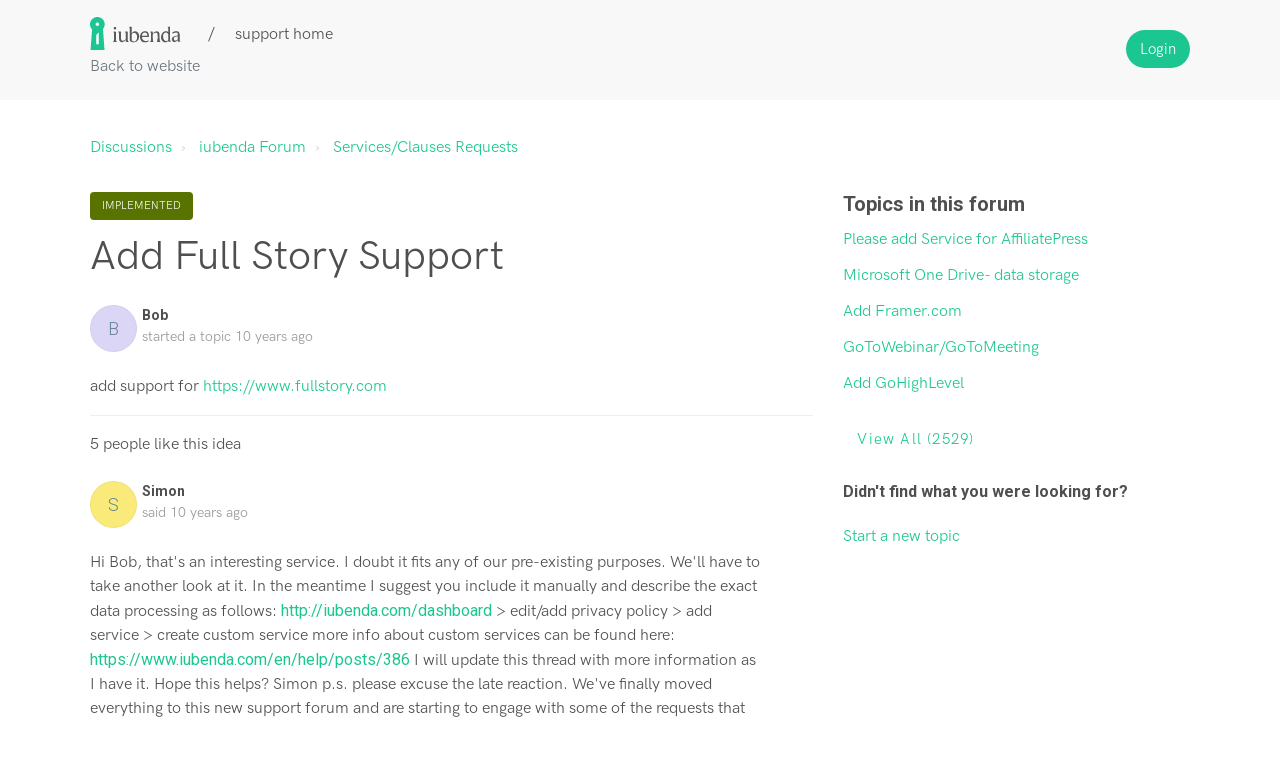

--- FILE ---
content_type: text/html; charset=utf-8
request_url: https://support.iubenda.com/support/discussions/topics/42000003349
body_size: 10967
content:
<!DOCTYPE html>
       
        <!--[if lt IE 7]><html class="no-js ie6 dew-dsm-theme " lang="en" dir="ltr" data-date-format="non_us"><![endif]-->       
        <!--[if IE 7]><html class="no-js ie7 dew-dsm-theme " lang="en" dir="ltr" data-date-format="non_us"><![endif]-->       
        <!--[if IE 8]><html class="no-js ie8 dew-dsm-theme " lang="en" dir="ltr" data-date-format="non_us"><![endif]-->       
        <!--[if IE 9]><html class="no-js ie9 dew-dsm-theme " lang="en" dir="ltr" data-date-format="non_us"><![endif]-->       
        <!--[if IE 10]><html class="no-js ie10 dew-dsm-theme " lang="en" dir="ltr" data-date-format="non_us"><![endif]-->       
        <!--[if (gt IE 10)|!(IE)]><!--><html class="no-js  dew-dsm-theme " lang="en" dir="ltr" data-date-format="non_us"><!--<![endif]-->
	<head>
		
		

<!-- Title for the page -->
<title> Add Full Story Support : iubenda </title>

<!-- Meta information -->

      <meta charset="utf-8" />
      <meta http-equiv="X-UA-Compatible" content="IE=edge,chrome=1" />
      <meta name="description" content= "add support for https://www.fullstory.com" />
      <meta name="author" content= "" />
       <meta property="og:title" content="Add Full Story Support" />  <meta property="og:url" content="https://support.iubenda.com/support/discussions/topics/42000003349" />  <meta property="og:image" content="/assets/misc/logo.png?702017" />  <meta property="og:site_name" content="iubenda" />  <meta property="og:type" content="article" />  <meta name="twitter:title" content="Add Full Story Support" />  <meta name="twitter:url" content="https://support.iubenda.com/support/discussions/topics/42000003349" />  <meta name="twitter:image" content="/assets/misc/logo.png?702017" />  <meta name="twitter:card" content="summary" />  <link rel="canonical" href="https://support.iubenda.com/support/discussions/topics/42000003349" /> 

<!-- Responsive setting -->
<link rel="apple-touch-icon" href="https://s3.amazonaws.com/cdn.freshdesk.com/data/helpdesk/attachments/production/42019141823/fav_icon/fWi6ySWulKYemnWPoGUt3-vgx8CWDbD3Fg.png" />
        <link rel="apple-touch-icon" sizes="72x72" href="https://s3.amazonaws.com/cdn.freshdesk.com/data/helpdesk/attachments/production/42019141823/fav_icon/fWi6ySWulKYemnWPoGUt3-vgx8CWDbD3Fg.png" />
        <link rel="apple-touch-icon" sizes="114x114" href="https://s3.amazonaws.com/cdn.freshdesk.com/data/helpdesk/attachments/production/42019141823/fav_icon/fWi6ySWulKYemnWPoGUt3-vgx8CWDbD3Fg.png" />
        <link rel="apple-touch-icon" sizes="144x144" href="https://s3.amazonaws.com/cdn.freshdesk.com/data/helpdesk/attachments/production/42019141823/fav_icon/fWi6ySWulKYemnWPoGUt3-vgx8CWDbD3Fg.png" />
        <meta name="viewport" content="width=device-width, initial-scale=1.0, maximum-scale=5.0, user-scalable=yes" /> 

<meta name="viewport" content="width=device-width, initial-scale=1.0" />
<link rel="stylesheet" href="https://fonts.googleapis.com/css?family=Roboto:400,300italic,300,400italic,500,500italic,700,700italic"  type="text/css" />
<link rel="stylesheet" href="//maxcdn.bootstrapcdn.com/font-awesome/4.7.0/css/font-awesome.min.css" />
<link rel="stylesheet" href="//cdn.jsdelivr.net/jquery.magnific-popup/1.0.0/magnific-popup.css" />



		
		<!-- Adding meta tag for CSRF token -->
		<meta name="csrf-param" content="authenticity_token" />
<meta name="csrf-token" content="W/G8G6XvHAb5LfZL2f+Iu2bVb9igEsVsF6Ny7nYuiKCTJH4bm1eqoCu/Cec/eev07FGzEE0qhq+oKUhnADExCA==" />
		<!-- End meta tag for CSRF token -->
		
		<!-- Fav icon for portal -->
		<link rel='shortcut icon' href='https://s3.amazonaws.com/cdn.freshdesk.com/data/helpdesk/attachments/production/42019141823/fav_icon/fWi6ySWulKYemnWPoGUt3-vgx8CWDbD3Fg.png' />

		<!-- Base stylesheet -->
 
		<link rel="stylesheet" media="print" href="https://assets9.freshdesk.com/assets/cdn/portal_print-6e04b27f27ab27faab81f917d275d593fa892ce13150854024baaf983b3f4326.css" />
	  		<link rel="stylesheet" media="screen" href="https://assets1.freshdesk.com/assets/cdn/falcon_portal_utils-a58414d6bc8bc6ca4d78f5b3f76522e4970de435e68a5a2fedcda0db58f21600.css" />	

		
		<!-- Theme stylesheet -->

		<link href="/support/theme.css?v=4&amp;d=1655818342" media="screen" rel="stylesheet" type="text/css">

		<!-- Google font url if present -->
		<link href='https://fonts.googleapis.com/css?family=Source+Sans+Pro:regular,italic,600,700,700italic|Poppins:regular,600,700' rel='stylesheet' type='text/css' nonce='IX3hvHLmcc+q/Tc35LthDA=='>

		<!-- Including default portal based script framework at the top -->
		<script src="https://assets1.freshdesk.com/assets/cdn/portal_head_v2-d07ff5985065d4b2f2826fdbbaef7df41eb75e17b915635bf0413a6bc12fd7b7.js"></script>
		<!-- Including syntexhighlighter for portal -->
		<script src="https://assets6.freshdesk.com/assets/cdn/prism-841b9ba9ca7f9e1bc3cdfdd4583524f65913717a3ab77714a45dd2921531a402.js"></script>

		

		<!-- Access portal settings information via javascript -->
		 <script type="text/javascript">     var portal = {"language":"en","name":"iubenda","contact_info":"","current_page_name":"topic_view","current_tab":"forums","vault_service":{"url":"https://vault-service.freshworks.com/data","max_try":2,"product_name":"fd"},"current_account_id":888778,"preferences":{"bg_color":"#f3f5f7","header_color":"#ffffff","help_center_color":"#f3f5f7","footer_color":"#183247","tab_color":"#ffffff","tab_hover_color":"#02b875","btn_background":"#f3f5f7","btn_primary_background":"#02b875","baseFont":"Source Sans Pro","textColor":"#183247","headingsFont":"Poppins","headingsColor":"#183247","linkColor":"#183247","linkColorHover":"#2753d7","inputFocusRingColor":"#02b875","nonResponsive":"false","personalized_articles":true},"image_placeholders":{"spacer":"https://assets2.freshdesk.com/assets/misc/spacer.gif","profile_thumb":"https://assets5.freshdesk.com/assets/misc/profile_blank_thumb-4a7b26415585aebbd79863bd5497100b1ea52bab8df8db7a1aecae4da879fd96.jpg","profile_medium":"https://assets2.freshdesk.com/assets/misc/profile_blank_medium-1dfbfbae68bb67de0258044a99f62e94144f1cc34efeea73e3fb85fe51bc1a2c.jpg"},"falcon_portal_theme":true};     var attachment_size = 20;     var blocked_extensions = "";     var allowed_extensions = "";     var store = { 
        ticket: {},
        portalLaunchParty: {} };    store.portalLaunchParty.ticketFragmentsEnabled = false;    store.pod = "us-east-1";    store.region = "US"; </script> 


			
	</head>
	<body>
            	
		
		
		<!-- Notification Messages -->
 <div class="alert alert-with-close notice hide" id="noticeajax"></div> 
<div class="layout layout--anonymous">
  <div class="layout__header">
    

<header class="topbar container" data-topbar>
  <div class="topbar__inner container-inner">
    <div class="topbar__col">
      <div>
        <div class="logo-wrapper">
          <div class="logo">
            <a href="https://www.iubenda.com">
              <img src="https://s3-us-west-2.amazonaws.com/breezythemes/iubenda/logo-new.svg" alt="Logo">
            </a>
          </div>
        </div>
        <p class="help-center-name">support home</p>
      </div>
      <a class="topbar__link back-to" href="https://www.iubenda.com/">Back to website</a>

      <button type="button" role="button" aria-label="Toggle Navigation" class="lines-button" data-toggle-menu>
        <span class="lines"></span>
      </button>
    </div>
    <div class="topbar__col topbar__menu">
      <div class="topbar__collapse" data-menu>
        <div
          class="topbar__controls topbar__controls--anonymous">
          
            <!-- <a class="btn btn-topbar" href="/support/tickets/new">Submit a ticket</a>
            <a class="btn btn-topbar" href="/support/tickets">My Tickets</a> -->
          
           <div class="welcome">Welcome <b></b> </div>  <b><a href="/support/login"><b>Login</b></a></b> &nbsp;<b><a href="/support/signup"><b>Sign up</b></a></b>
        </div>
      </div>
    </div>
  </div>
</header>


  </div>

<!-- 
<div class="container">
  <div class="container-inner">
    <div class="custom-search"> 
      <form class="hc-search-form print--remove" autocomplete="off" action="/support/search/topics" id="hc-search-form" data-csrf-ignore="true">
	<div class="hc-search-input">
	<label for="support-search-input" class="hide">Enter your search term here...</label>
		<input placeholder="Enter your search term here..." type="text"
			name="term" class="special" value=""
            rel="page-search" data-max-matches="10" id="support-search-input">
	</div>
	<div class="hc-search-button">
		<button class="btn btn-primary" aria-label="Search" type="submit" autocomplete="off">
			<i class="mobile-icon-search hide-tablet"></i>
			<span class="hide-in-mobile">
				Search
			</span>
		</button>
	</div>
</form>
    </div>
  </div>
</div>
 -->

  <div class="layout__content">
    <!-- Search and page links for the page -->
    
      
    

    <div class="container">
      <div class="container-inner clearfix">
        
        



<div class="topic-page">
  <ol class="breadcrumbs">
    <li title="Discussions">
      <a href="/support/discussions">Discussions</a>
    </li>
    <li>
      <a href="/support/discussions/42000029143">iubenda Forum</a>
    </li>
    <li>
      <a href="/support/discussions/forums/42000115769">Services/Clauses Requests</a>
    </li>
  </ol>

  <div class="row clearfix">
    <div class="column column--sm-8">
      <article class="topic">
        <div class="topic__body">
          <div class="topic-labels"><span class="label label-implemented">
				Implemented</span></div> 

          <h1 class="topic__title">Add Full Story Support</h1>

          <div class="entry-info topic__meta">
            <div class="entry-info__avatar">
              <div class="avatar">
                  <div class="user-pic-thumb image-lazy-load user-pointer-bottom"> <div class="thumb avatar-text circle text-center bg-5"> B  </div> </div> 
              </div>
            </div>
            <div class="entry-info__content">
              <b class="author">
                Bob
              </b>
              <div class="meta">started a topic  <span class='timeago' title='Tue, 18 Aug, 2015 at 10:58 AM' data-timeago='2015-08-18 10:58:00 +0200' data-livestamp='2015-08-18 10:58:00 +0200'>
			over 10 years ago
		   </span> </div>
            </div>
          </div>

          <div class="topic__text markdown">
            add support for <a href="https://www.fullstory.com" rel="noreferrer">https://www.fullstory.com</a>
          </div>

          <div class="topic__attachments">
            
          </div>

          
          
            <div id="vote-toolbar">
    <hr />
    <span id="topic-voted-information">
       <span class="vote-bar"> 5 people  like this idea</span>
    </span>
  </div>


        </div>
      </article>

      <section class="comments" id="comments" itemscope itemtype="http://schema.org/UserComments">
        
        <ul class="comments__list">
          
          
          
          
          <li class="comment" id="post-42000006133">
            <div class="comment__inner">
              <div class="comment__content">
                <div class="entry-info comment__header">
                  <div class="entry-info__avatar">
                    <div class="avatar">
                        <div class="user-pic-thumb image-lazy-load user-pointer-bottom"> <div class="thumb avatar-text circle text-center bg-8"> S  </div> </div> 
                    </div>
                  </div>
                  <div class="entry-info__content">
                    <b class="author">
                      Simon
                    </b>
                    <div class="meta">
                      said  <span class='timeago' title='Tue, 20 Oct, 2015 at  2:28 PM' data-timeago='2015-10-20 14:28:00 +0200' data-livestamp='2015-10-20 14:28:00 +0200'>
			over 10 years ago
		   </span> 
                    </div>
                  </div>
                </div>
                <div class="comment__body markdown">
                  Hi Bob, that's an interesting service. I doubt it fits any of our pre-existing purposes. We'll have to take another look at it. 
 
 In the meantime I suggest you include it manually and describe the exact data processing as follows: 
 
 <a href="http://iubenda.com/dashboard" rel="noreferrer">http://iubenda.com/dashboard</a> &gt; edit/add privacy policy &gt; add service &gt; create custom service 
 
 more info about custom services can be found here: <a href="https://www.iubenda.com/en/help/posts/386" rel="noreferrer">https://www.iubenda.com/en/help/posts/386</a>
 
 I will update this thread with more information as I have it. Hope this helps?
 
 Simon
 
 p.s. please excuse the late reaction. We've finally moved everything to this new support forum and are starting to engage with some of the requests that have slipped through in the meantime.
                </div>
                
                <div class='btn-group' id='post-42000006133-vote-toolbar'></div>
              </div>
            </div>
          </li>
          
          
          
          <li class="comment" id="post-42000005976">
            <div class="comment__inner">
              <div class="comment__content">
                <div class="entry-info comment__header">
                  <div class="entry-info__avatar">
                    <div class="avatar">
                        <div class="user-pic-thumb image-lazy-load user-pointer-bottom"> <div class="thumb avatar-text circle text-center bg-7"> E  </div> </div> 
                    </div>
                  </div>
                  <div class="entry-info__content">
                    <b class="author">
                      Evan Lodge
                    </b>
                    <div class="meta">
                      said  <span class='timeago' title='Fri, 27 Nov, 2015 at  6:31 PM' data-timeago='2015-11-27 18:31:00 +0100' data-livestamp='2015-11-27 18:31:00 +0100'>
			about 10 years ago
		   </span> 
                    </div>
                  </div>
                </div>
                <div class="comment__body markdown">
                  I need this as well
                </div>
                
                <div class='btn-group' id='post-42000005976-vote-toolbar'><hr> <span class="vote-bar"> 2 people  like this</span></div>
              </div>
            </div>
          </li>
          
          
          
          <li class="comment" id="post-42000005244">
            <div class="comment__inner">
              <div class="comment__content">
                <div class="entry-info comment__header">
                  <div class="entry-info__avatar">
                    <div class="avatar">
                        <div class="user-pic-thumb image-lazy-load user-pointer-bottom"> <div class="thumb avatar-text circle text-center bg-8"> D  </div> </div> 
                    </div>
                  </div>
                  <div class="entry-info__content">
                    <b class="author">
                      David
                    </b>
                    <div class="meta">
                      said  <span class='timeago' title='Sat, 13 Jan, 2018 at  8:06 PM' data-timeago='2018-01-13 20:06:00 +0100' data-livestamp='2018-01-13 20:06:00 +0100'>
			about 8 years ago
		   </span> 
                    </div>
                  </div>
                </div>
                <div class="comment__body markdown">
                  I need this as well. I'm suprised you guys don't have this since you have HotJar.
                </div>
                
                <div class='btn-group' id='post-42000005244-vote-toolbar'><hr> <span class="vote-bar"> 2 people  like this</span></div>
              </div>
            </div>
          </li>
          
          
          
          <li class="comment" id="post-42000007578">
            <div class="comment__inner">
              <div class="comment__content">
                <div class="entry-info comment__header">
                  <div class="entry-info__avatar">
                    <div class="avatar">
                        <div class="user-pic-thumb image-lazy-load user-pointer-bottom"> <div class="thumb avatar-text circle text-center bg-4"> J  </div> </div> 
                    </div>
                  </div>
                  <div class="entry-info__content">
                    <b class="author">
                      Jeff M.
                    </b>
                    <div class="meta">
                      said  <span class='timeago' title='Tue, 20 Mar, 2018 at  6:40 AM' data-timeago='2018-03-20 06:40:00 +0100' data-livestamp='2018-03-20 06:40:00 +0100'>
			almost 8 years ago
		   </span> 
                    </div>
                  </div>
                </div>
                <div class="comment__body markdown">
                  I’d like this please.
                </div>
                
                <div class='btn-group' id='post-42000007578-vote-toolbar'><hr> <span class="vote-bar"> 2 people  like this</span></div>
              </div>
            </div>
          </li>
          
          
          
          <li class="comment" id="post-42000007305">
            <div class="comment__inner">
              <div class="comment__content">
                <div class="entry-info comment__header">
                  <div class="entry-info__avatar">
                    <div class="avatar">
                        <div class="user-pic-thumb image-lazy-load user-pointer-bottom"> <div class="thumb avatar-text circle text-center bg-2"> I  </div> </div> 
                    </div>
                  </div>
                  <div class="entry-info__content">
                    <b class="author">
                      Ingvar Helgerson
                    </b>
                    <div class="meta">
                      said  <span class='timeago' title='Fri, 25 May, 2018 at  1:28 AM' data-timeago='2018-05-25 01:28:00 +0200' data-livestamp='2018-05-25 01:28:00 +0200'>
			over 7 years ago
		   </span> 
                    </div>
                  </div>
                </div>
                <div class="comment__body markdown">
                  Please add support as Fullstory is the most popular session recording solution
 In fact you should probably support all services supported by Segment.com as most pipular
                </div>
                
                <div class='btn-group' id='post-42000007305-vote-toolbar'><hr> <span class="vote-bar"> 2 people  like this</span></div>
              </div>
            </div>
          </li>
          
          
          
          <li class="comment" id="post-42000007124">
            <div class="comment__inner">
              <div class="comment__content">
                <div class="entry-info comment__header">
                  <div class="entry-info__avatar">
                    <div class="avatar">
                        <div class="user-pic-thumb image-lazy-load user-pointer-bottom"> <div class="thumb avatar-text circle text-center bg-8"> M  </div> </div> 
                    </div>
                  </div>
                  <div class="entry-info__content">
                    <b class="author">
                      Martin Møller
                    </b>
                    <div class="meta">
                      said  <span class='timeago' title='Mon, 6 Aug, 2018 at  1:43 PM' data-timeago='2018-08-06 13:43:00 +0200' data-livestamp='2018-08-06 13:43:00 +0200'>
			over 7 years ago
		   </span> 
                    </div>
                  </div>
                </div>
                <div class="comment__body markdown">
                  Please add this
                </div>
                
                <div class='btn-group' id='post-42000007124-vote-toolbar'><hr> <span class="vote-bar"> 2 people  like this</span></div>
              </div>
            </div>
          </li>
          
          
          
          <li class="comment" id="post-42000009313">
            <div class="comment__inner">
              <div class="comment__content">
                <div class="entry-info comment__header">
                  <div class="entry-info__avatar">
                    <div class="avatar">
                        <div class="user-pic-thumb image-lazy-load user-pointer-bottom"> <div class="thumb avatar-text circle text-center bg-7"> J  </div> </div> 
                    </div>
                  </div>
                  <div class="entry-info__content">
                    <b class="author">
                      Jake Copeland
                    </b>
                    <div class="meta">
                      said  <span class='timeago' title='Tue, 30 Apr, 2019 at  7:45 PM' data-timeago='2019-04-30 19:45:06 +0200' data-livestamp='2019-04-30 19:45:06 +0200'>
			over 6 years ago
		   </span> 
                    </div>
                  </div>
                </div>
                <div class="comment__body markdown">
                  <div dir="ltr"><p>Please add FullStory support</p>
</div>
                </div>
                
                <div class='btn-group' id='post-42000009313-vote-toolbar'><hr> <span class="vote-bar"> 2 people  like this</span></div>
              </div>
            </div>
          </li>
          
          
          
          <li class="comment" id="post-42000009406">
            <div class="comment__inner">
              <div class="comment__content">
                <div class="entry-info comment__header">
                  <div class="entry-info__avatar">
                    <div class="avatar">
                        <div class="user-pic-thumb image-lazy-load user-pointer-bottom">  <img src="/images/misc/profile_blank_thumb.jpg" onerror="imgerror(this)" class="thumb" rel="lazyloadimage"  data-src="/users/42002201263/profile_image" />  </div> 
                    </div>
                  </div>
                  <div class="entry-info__content">
                    <b class="author">
                      Amaka I.
                    </b>
                    <div class="meta">
                      said  <span class='timeago' title='Mon, 13 May, 2019 at  8:09 PM' data-timeago='2019-05-13 20:09:04 +0200' data-livestamp='2019-05-13 20:09:04 +0200'>
			over 6 years ago
		   </span> 
                    </div>
                  </div>
                </div>
                <div class="comment__body markdown">
                  <p>Hi Bob,</p><p><br></p><p>Thanks for your suggestion, our team is considering adding the requested service to our generator as it has received a lot of interest.</p><p><br></p><p>Do you have any further information on how you are using these tools?</p><p><br></p><p>If you are able to write an accurate description of this service, then I would suggest you add it as a custom addition to the privacy policy using a custom service:</p><p><br></p><p>1. Visit your dashboard: <a href="http://iubenda.com/en/dashboard" rel="noreferrer">http://iubenda.com/en/dashboard</a></p><p>2. Click on your privacy policy (or add a new policy)</p><p>3. Click on Add service</p><p>4. Click on Create custom service</p><p><br></p><p>More information about custom services can be found here: <a href="https://www.iubenda.com/en/help/posts/386" rel="noreferrer">https://www.iubenda.com/en/help/posts/386</a></p><p><br></p><p>I will update this thread with more information as I have it. Hope this helps!</p><p><br></p><p>Best regards,</p><p>Amaka</p><p>iubenda</p><p><br></p>
                </div>
                
                <div class='btn-group' id='post-42000009406-vote-toolbar'><hr> <span class="vote-bar"> 1 person  likes this</span></div>
              </div>
            </div>
          </li>
          
          
          
          <li class="comment" id="post-42000010154">
            <div class="comment__inner">
              <div class="comment__content">
                <div class="entry-info comment__header">
                  <div class="entry-info__avatar">
                    <div class="avatar">
                        <div class="user-pic-thumb image-lazy-load user-pointer-bottom"> <div class="thumb avatar-text circle text-center bg-7"> D  </div> </div> 
                    </div>
                  </div>
                  <div class="entry-info__content">
                    <b class="author">
                      Damien Nogues
                    </b>
                    <div class="meta">
                      said  <span class='timeago' title='Thu, 16 Jan, 2020 at  4:38 PM' data-timeago='2020-01-16 16:38:40 +0100' data-livestamp='2020-01-16 16:38:40 +0100'>
			about 6 years ago
		   </span> 
                    </div>
                  </div>
                </div>
                <div class="comment__body markdown">
                  <div dir="ltr"><p>Hello,<br><br>Any update concerning this service ?<br><br>Best regards,</p><p><br></p><p>--</p><p><br></p><p>Damien</p>
</div>
                </div>
                
                <div class='btn-group' id='post-42000010154-vote-toolbar'></div>
              </div>
            </div>
          </li>
          
          
          
          <li class="comment" id="post-42000010229">
            <div class="comment__inner">
              <div class="comment__content">
                <div class="entry-info comment__header">
                  <div class="entry-info__avatar">
                    <div class="avatar">
                        <div class="user-pic-thumb image-lazy-load user-pointer-bottom"> <div class="thumb avatar-text circle text-center bg-2"> M  </div> </div> 
                    </div>
                  </div>
                  <div class="entry-info__content">
                    <b class="author">
                      Massimiliano D&#39;Elia
                    </b>
                    <div class="meta">
                      said  <span class='timeago' title='Sun, 16 Feb, 2020 at  3:12 PM' data-timeago='2020-02-16 15:12:03 +0100' data-livestamp='2020-02-16 15:12:03 +0100'>
			almost 6 years ago
		   </span> 
                    </div>
                  </div>
                </div>
                <div class="comment__body markdown">
                  <div dir="ltr"><p>Hi, any update please? It's pretty annoying to do not have Fullstory in 2020...</p>
</div>
                </div>
                
                <div class='btn-group' id='post-42000010229-vote-toolbar'></div>
              </div>
            </div>
          </li>
          
          
          
          <li class="comment" id="post-42000010667">
            <div class="comment__inner">
              <div class="comment__content">
                <div class="entry-info comment__header">
                  <div class="entry-info__avatar">
                    <div class="avatar">
                        <div class="user-pic-thumb image-lazy-load user-pointer-bottom"> <div class="thumb avatar-text circle text-center bg-8"> V  </div> </div> 
                    </div>
                  </div>
                  <div class="entry-info__content">
                    <b class="author">
                      Vincenzo Quarta
                    </b>
                    <div class="meta">
                      said  <span class='timeago' title='Sun, 19 Apr, 2020 at 11:29 AM' data-timeago='2020-04-19 11:29:25 +0200' data-livestamp='2020-04-19 11:29:25 +0200'>
			almost 6 years ago
		   </span> 
                    </div>
                  </div>
                </div>
                <div class="comment__body markdown">
                  <div dir="ltr"><p><span style="font-size: 16px;">Hi, </span></p><p><span style="font-size: 16px;">any update, please?</span><br></p><p><span style="font-size: 16px;">Thanks.</span></p><p><span style="font-size: 16px;">Vinz</span></p>
</div>
                </div>
                
                <div class='btn-group' id='post-42000010667-vote-toolbar'></div>
              </div>
            </div>
          </li>
          
          
          
          <li class="comment" id="post-42000010690">
            <div class="comment__inner">
              <div class="comment__content">
                <div class="entry-info comment__header">
                  <div class="entry-info__avatar">
                    <div class="avatar">
                        <div class="user-pic-thumb image-lazy-load user-pointer-bottom"> <div class="thumb avatar-text circle text-center bg-8"> P  </div> </div> 
                    </div>
                  </div>
                  <div class="entry-info__content">
                    <b class="author">
                      Peter Daly-Dickson
                    </b>
                    <div class="meta">
                      said  <span class='timeago' title='Tue, 21 Apr, 2020 at  2:09 PM' data-timeago='2020-04-21 14:09:25 +0200' data-livestamp='2020-04-21 14:09:25 +0200'>
			almost 6 years ago
		   </span> 
                    </div>
                  </div>
                </div>
                <div class="comment__body markdown">
                  <div dir="ltr"><p>After 4 years, how is FullStory not included?!</p>
</div>
                </div>
                
                <div class='btn-group' id='post-42000010690-vote-toolbar'></div>
              </div>
            </div>
          </li>
          
          
          
          <li class="comment" id="post-42000010692">
            <div class="comment__inner">
              <div class="comment__content">
                <div class="entry-info comment__header">
                  <div class="entry-info__avatar">
                    <div class="avatar">
                        <div class="user-pic-thumb image-lazy-load user-pointer-bottom">  <img src="/images/misc/profile_blank_thumb.jpg" onerror="imgerror(this)" class="thumb" rel="lazyloadimage"  data-src="/users/42002201282/profile_image" />  </div> 
                    </div>
                  </div>
                  <div class="entry-info__content">
                    <b class="author">
                      Jacopo Pesce
                    </b>
                    <div class="meta">
                      said  <span class='timeago' title='Tue, 21 Apr, 2020 at  3:58 PM' data-timeago='2020-04-21 15:58:08 +0200' data-livestamp='2020-04-21 15:58:08 +0200'>
			almost 6 years ago
		   </span> 
                    </div>
                  </div>
                </div>
                <div class="comment__body markdown">
                  <p>Hello everyone and thank you very much for your patience. </p><p><br></p><p>I am glad to inform you that we are about to finalise the integration of the service Fullstory within our Generator. </p><p><br></p><p>I'll post a confirmation in this thread as soon as the procedure is completed.</p><p><br></p><p>Kind Regards </p><p>Jacopo </p><p>iubenda</p>
                </div>
                
                <div class='btn-group' id='post-42000010692-vote-toolbar'><hr> <span class="vote-bar"> 1 person  likes this</span></div>
              </div>
            </div>
          </li>
          
          
          
          <li class="comment" id="post-42000010744">
            <div class="comment__inner">
              <div class="comment__content">
                <div class="entry-info comment__header">
                  <div class="entry-info__avatar">
                    <div class="avatar">
                        <div class="user-pic-thumb image-lazy-load user-pointer-bottom"> <div class="thumb avatar-text circle text-center bg-3"> K  </div> </div> 
                    </div>
                  </div>
                  <div class="entry-info__content">
                    <b class="author">
                      Kyle Holmberg
                    </b>
                    <div class="meta">
                      said  <span class='timeago' title='Mon, 27 Apr, 2020 at  1:22 AM' data-timeago='2020-04-27 01:22:49 +0200' data-livestamp='2020-04-27 01:22:49 +0200'>
			over 5 years ago
		   </span> 
                    </div>
                  </div>
                </div>
                <div class="comment__body markdown">
                  <div dir="ltr"><p>Hey Jacopo. Glad to see Full Story added.</p><p><br>Could we also get LogRocket added since they're nearly identical services? <a href="https://support.iubenda.com/support/discussions/topics/42000004008" style="font-size: 16px;" rel="noreferrer">https://support.iubenda.com/support/discussions/topics/42000004008</a></p>
</div>
                </div>
                
                <div class='btn-group' id='post-42000010744-vote-toolbar'></div>
              </div>
            </div>
          </li>
          
          
        </ul>
        <div class="pagination"><ul> <li class="prev disabled"><a>&laquo; Previous</a></li> <li class="active"><a>1</a></li> <li><a href="/support/discussions/topics/42000003349/page/2">2</a></li> <li class="next"><a href="/support/discussions/topics/42000003349/page/2">Next &raquo;</a></li> </ul></div>
        
        
        <section class="lead"><a href="/support/discussions/topics/42000003349/reply">Login</a> or <a href="/support/signup">Signup</a> to post a comment</section>
        
      </section>
    </div>
    <div class="column column--sm-4">
      
      <div class="related-topics">
        <h5 class="related-topics__title">Topics in this forum</h5>
        <ul class="related-topics__list">
          
          <li class="related-topics__item">
            <a href="related-topics__link">Please add Service for AffiliatePress </a>
          </li>
          
          <li class="related-topics__item">
            <a href="related-topics__link">Microsoft One Drive- data storage </a>
          </li>
          
          <li class="related-topics__item">
            <a href="related-topics__link">Add Framer.com</a>
          </li>
          
          <li class="related-topics__item">
            <a href="related-topics__link">GoToWebinar/GoToMeeting</a>
          </li>
          
          <li class="related-topics__item">
            <a href="related-topics__link">Add GoHighLevel</a>
          </li>
          
        </ul>
        
        <a href="/support/discussions/topics/42000003349" class="btn btn-default">
          View all (2529)
        </a>
        
      </div>
      
      
      <div class="topic-callout">
        <h3 class="topic-callout__title">Didn't find what you were looking for?</h3>
        <p class="topic-buttons"><a href="/support/discussions/topics/new?forum_id=42000115769" title="Start a new topic">Start a new topic</a></p>
      </div>
      
    </div>
  </div>
</div>

      </div>
    </div>
  </div>

  <div class="layout__footer">
    <footer class="footer-container container">
  <div class="container-inner">
    
  </div>
</footer>
<a href="#" class="scroll-to-top fa fa-angle-up" data-scroll-to-top></a>
  </div>
</div>
<script src="//cdn.jsdelivr.net/jquery.magnific-popup/1.0.0/jquery.magnific-popup.min.js"></script>
<script type="text/javascript">
  (function($) {
    var BT_SETTINGS = {
      css: {
        activeClass: 'is-active',
        hiddenClass: 'is-hidden'
      }
    };

    // Social share popups
    $('.share a').click(function (e) {
      e.preventDefault();
      window.open(this.href, "", "height = 500, width = 500");
    });

    $('[data-toggle-menu]').click(function(){
      $(this).toggleClass(BT_SETTINGS.css.activeClass);
      $('[data-menu]').toggle();
    });

    $('.image-with-lightbox').magnificPopup({
      type: 'image',
      closeOnContentClick: true,
      closeBtnInside: false,
      fixedContentPos: true,
      mainClass: 'mfp-with-zoom', // class to remove default margin from left and right side
      image: {
        verticalFit: true
      },
      zoom: {
        enabled: true,
        duration: 300 // don't foget to change the duration also in CSS
      }
    });

    $('.image-with-video-icon').magnificPopup({
      disableOn: 700,
      type: 'iframe',
      mainClass: 'mfp-fade',
      removalDelay: 160,
      preloader: false,
      fixedContentPos: false
    });

    $('.accordion__item-title').on('click', function() {
      var $title = $(this);
      $title.toggleClass('accordion__item-title--active');
      $title
        .parents('.accordion__item')
        .find('.accordion__item-content')
        .slideToggle();
    });

    $('.tabs-link').click(function (e) {
      e.preventDefault();
      var $link = $(this);
      var tabIndex = $link.index();
      var $tab = $link.parents('.tabs').find('.tab').eq(tabIndex);
      $link
        .addClass(BT_SETTINGS.css.activeClass)
        .siblings()
        .removeClass(BT_SETTINGS.css.activeClass);
      $tab
        .removeClass(BT_SETTINGS.css.hiddenClass)
        .siblings('.tab')
        .addClass(BT_SETTINGS.css.hiddenClass);
    });

    $('.fa-spin').empty();


    var $window      = $(window);
    var $topbar      = $('[data-topbar]');
    var topbarHeight = parseInt($topbar.height());
    var $scrollToTop = $('[data-scroll-to-top]');

    $scrollToTop.click(function(){
      $('html, body').animate({ scrollTop: 0}, 1000);
      return false;
    });

    var bindEffects = function() {
      var scrolled = $window.scrollTop();
      if (scrolled > topbarHeight) {
        $scrollToTop.addClass(BT_SETTINGS.css.activeClass);
      } else {
        $scrollToTop.removeClass(BT_SETTINGS.css.activeClass);
      }
      
    };

    $window.on('scroll.theme', bindEffects);



  })(jQuery);
</script>




			<script src="https://assets2.freshdesk.com/assets/cdn/portal_bottom-0fe88ce7f44d512c644a48fda3390ae66247caeea647e04d017015099f25db87.js"></script>

		<script src="https://assets8.freshdesk.com/assets/cdn/redactor-642f8cbfacb4c2762350a557838bbfaadec878d0d24e9a0d8dfe90b2533f0e5d.js"></script> 
		<script src="https://assets3.freshdesk.com/assets/cdn/lang/en-4a75f878b88f0e355c2d9c4c8856e16e0e8e74807c9787aaba7ef13f18c8d691.js"></script>
		<!-- for i18n-js translations -->
  		<script src="https://assets4.freshdesk.com/assets/cdn/i18n/portal/en-7dc3290616af9ea64cf8f4a01e81b2013d3f08333acedba4871235237937ee05.js"></script>
		<!-- Including default portal based script at the bottom -->
		<script nonce="IX3hvHLmcc+q/Tc35LthDA==">
//<![CDATA[
	
	jQuery(document).ready(function() {
					
		// Setting the locale for moment js
		moment.lang('en');

		var validation_meassages = {"required":"This field is required.","remote":"Please fix this field.","email":"Please enter a valid email address.","url":"Please enter a valid URL.","date":"Please enter a valid date.","dateISO":"Please enter a valid date ( ISO ).","number":"Please enter a valid number.","digits":"Please enter only digits.","creditcard":"Please enter a valid credit card number.","equalTo":"Please enter the same value again.","two_decimal_place_warning":"Value cannot have more than 2 decimal digits","select2_minimum_limit":"Please type %{char_count} or more letters","select2_maximum_limit":"You can only select %{limit} %{container}","maxlength":"Please enter no more than {0} characters.","minlength":"Please enter at least {0} characters.","rangelength":"Please enter a value between {0} and {1} characters long.","range":"Please enter a value between {0} and {1}.","max":"Please enter a value less than or equal to {0}.","min":"Please enter a value greater than or equal to {0}.","select2_maximum_limit_jq":"You can only select {0} {1}","facebook_limit_exceed":"Your Facebook reply was over 8000 characters. You'll have to be more clever.","messenger_limit_exceeded":"Oops! You have exceeded Messenger Platform's character limit. Please modify your response.","not_equal_to":"This element should not be equal to","email_address_invalid":"One or more email addresses are invalid.","twitter_limit_exceed":"Oops! You have exceeded Twitter's character limit. You'll have to modify your response.","password_does_not_match":"The passwords don't match. Please try again.","valid_hours":"Please enter a valid hours.","reply_limit_exceed":"Your reply was over 2000 characters. You'll have to be more clever.","url_format":"Invalid URL format","url_without_slash":"Please enter a valid URL without '/'","link_back_url":"Please enter a valid linkback URL","requester_validation":"Please enter a valid requester details or <a href=\"#\" id=\"add_requester_btn_proxy\">add new requester.</a>","agent_validation":"Please enter valid agent details","email_or_phone":"Please enter a Email or Phone Number","upload_mb_limit":"Upload exceeds the available 15MB limit","invalid_image":"Invalid image format","atleast_one_role":"At least one role is required for the agent","invalid_time":"Invalid time.","remote_fail":"Remote validation failed","trim_spaces":"Auto trim of leading & trailing whitespace","hex_color_invalid":"Please enter a valid hex color value.","name_duplication":"The name already exists.","invalid_value":"Invalid value","invalid_regex":"Invalid Regular Expression","same_folder":"Cannot move to the same folder.","maxlength_255":"Please enter less than 255 characters","decimal_digit_valid":"Value cannot have more than 2 decimal digits","atleast_one_field":"Please fill at least {0} of these fields.","atleast_one_portal":"Select atleast one portal.","custom_header":"Please type custom header in the format -  header : value","same_password":"Should be same as Password","select2_no_match":"No matching %{container} found","integration_no_match":"no matching data...","time":"Please enter a valid time","valid_contact":"Please add a valid contact","field_invalid":"This field is invalid","select_atleast_one":"Select at least one option.","ember_method_name_reserved":"This name is reserved and cannot be used. Please choose a different name."}	

		jQuery.extend(jQuery.validator.messages, validation_meassages );


		jQuery(".call_duration").each(function () {
			var format,time;
			if (jQuery(this).data("time") === undefined) { return; }
			if(jQuery(this).hasClass('freshcaller')){ return; }
			time = jQuery(this).data("time");
			if (time>=3600) {
			 format = "hh:mm:ss";
			} else {
				format = "mm:ss";
			}
			jQuery(this).html(time.toTime(format));
		});
	});

	// Shortcuts variables
	var Shortcuts = {"global":{"help":"?","save":"mod+return","cancel":"esc","search":"/","status_dialog":"mod+alt+return","save_cuctomization":"mod+shift+s"},"app_nav":{"dashboard":"g d","tickets":"g t","social":"g e","solutions":"g s","forums":"g f","customers":"g c","reports":"g r","admin":"g a","ticket_new":"g n","compose_email":"g m"},"pagination":{"previous":"alt+left","next":"alt+right","alt_previous":"j","alt_next":"k"},"ticket_list":{"ticket_show":"return","select":"x","select_all":"shift+x","search_view":"v","show_description":"space","unwatch":"w","delete":"#","pickup":"@","spam":"!","close":"~","silent_close":"alt+shift+`","undo":"z","reply":"r","forward":"f","add_note":"n","scenario":"s"},"ticket_detail":{"toggle_watcher":"w","reply":"r","forward":"f","add_note":"n","close":"~","silent_close":"alt+shift+`","add_time":"m","spam":"!","delete":"#","show_activities_toggle":"}","properties":"p","expand":"]","undo":"z","select_watcher":"shift+w","go_to_next":["j","down"],"go_to_previous":["k","up"],"scenario":"s","pickup":"@","collaboration":"d"},"social_stream":{"search":"s","go_to_next":["j","down"],"go_to_previous":["k","up"],"open_stream":["space","return"],"close":"esc","reply":"r","retweet":"shift+r"},"portal_customizations":{"preview":"mod+shift+p"},"discussions":{"toggle_following":"w","add_follower":"shift+w","reply_topic":"r"}};
	
	// Date formats
	var DATE_FORMATS = {"non_us":{"moment_date_with_week":"ddd, D MMM, YYYY","datepicker":"d M, yy","datepicker_escaped":"d M yy","datepicker_full_date":"D, d M, yy","mediumDate":"d MMM, yyyy"},"us":{"moment_date_with_week":"ddd, MMM D, YYYY","datepicker":"M d, yy","datepicker_escaped":"M d yy","datepicker_full_date":"D, M d, yy","mediumDate":"MMM d, yyyy"}};

	var lang = { 
		loadingText: "Please Wait...",
		viewAllTickets: "View all tickets"
	};


//]]>
</script> 

		

		<img src='/support/discussions/topics/42000003349/hit' alt='Topic views count' aria-hidden='true'/>
		<script type="text/javascript">
     		I18n.defaultLocale = "en";
     		I18n.locale = "en";
		</script>
			
    	


		<!-- Include dynamic input field script for signup and profile pages (Mint theme) -->

	</body>
</html>


--- FILE ---
content_type: image/svg+xml
request_url: https://s3-us-west-2.amazonaws.com/breezythemes/iubenda/logo-new.svg
body_size: 18217
content:
<?xml version="1.0" encoding="UTF-8" standalone="no"?>
<svg width="91px" height="33px" viewBox="0 0 91 33" version="1.1" xmlns="http://www.w3.org/2000/svg" xmlns:xlink="http://www.w3.org/1999/xlink">
    <!-- Generator: Sketch 49.3 (51167) - http://www.bohemiancoding.com/sketch -->
    <title>Group 56</title>
    <desc>Created with Sketch.</desc>
    <defs></defs>
    <g id="spec" stroke="none" stroke-width="1" fill="none" fill-rule="evenodd">
        <g id="elements" transform="translate(-3177.000000, -4057.000000)">
            <g id="Group-56" transform="translate(3177.000000, 4057.000000)">
                <g id="Group-21">
                    <path d="M14.7136746,7.28893563 C14.7136746,9.08283851 14.0606885,10.7239615 12.9734726,11.9945562 L14.535711,33 L0.568135716,33 L2.08221385,12.3621179 C0.793252748,11.0505841 0,9.26261446 0,7.28893563 C0,3.26207311 3.29268532,0 7.35683728,0 C11.4215861,0 14.7136746,3.26207311 14.7136746,7.28893563 Z" id="Fill-13" fill="#1CC691"></path>
                    <ellipse id="Oval-6" fill="#FFFFFF" cx="7.35683728" cy="7.1779661" rx="1.76936593" ry="1.77118644"></ellipse>
                    <path d="M8.75370512,15.2877824 L8.75370512,27.2204913 L6.33246753,27.2204913 L6.33246753,17.70902 L8.75370512,15.2877824 Z" id="Combined-Shape" fill="#FFFFFF" transform="translate(7.543086, 21.256146) rotate(-360.000000) translate(-7.543086, -21.256146) "></path>
                </g>
                <g id="Group-20" transform="translate(23.277617, 9.694915)" fill="#5A5A5A">
                    <g id="Group-15" transform="translate(5.028724, 0.000000)">
                        <g id="Group-14">
                            <g id="Group-16">
                                <path d="M7.51125756,13.1816832 C6.56718587,14.2008154 5.6411423,14.8420249 5.14499957,15.1052036 C4.64806934,15.3686916 4.12304797,15.5003813 3.57004434,15.5003813 C2.95291014,15.5003813 2.41798065,15.3228063 1.965147,14.9673308 C1.51231334,14.6120722 1.19775782,14.1549547 1.02137154,13.5960869 C0.845094149,13.0370021 0.756901011,12.2465382 0.756901011,11.2244783 L0.756901011,7.21249504 C0.756901011,7.20568167 0.757245034,7.19894982 0.757924047,7.19230004 L0.757924047,6.60145294 C0.757924047,6.48560675 0.757924047,5.97870348 0.441751471,5.82247401 C0.393684827,5.79872297 0.307793517,5.77987803 0.184077541,5.76593917 L0.184078326,5.76593218 C0.0903383253,5.75537066 0.0192896133,5.67631827 0.0186707735,5.58189136 L0.0151625684,5.04658487 C0.0144877657,4.94361874 0.0973254734,4.8596006 0.200185767,4.85892511 L0.201407606,4.8589211 L2.22648424,4.8589211 C2.51807708,4.8589211 2.75445977,5.09554701 2.75445977,5.38743986 L2.75445977,8.13581742 L2.75267905,8.13572466 L2.75267905,11.5359126 C2.75267905,12.5579726 2.93091629,13.228679 3.28760854,13.5480321 C3.6441919,13.8674936 4.07503171,14.0271701 4.58001908,14.0271701 C4.9246256,14.0271701 5.31528854,13.9193451 5.75200789,13.7038035 C6.1884251,13.4884647 6.91336737,13.0778034 7.51405617,12.4718197 L7.51575304,11.9537868 L7.51647249,11.9538282 L7.52327266,7.07401831 L7.52327266,6.60145294 C7.52327266,6.48560675 7.52327266,5.97870348 7.21067517,5.82247401 C7.16358417,5.79893894 7.08051821,5.78022115 6.96147728,5.76632063 C6.86805648,5.75541316 6.79742064,5.67649382 6.7968106,5.58234492 L6.79333903,5.04657104 C6.79267186,4.94360486 6.8755158,4.85959288 6.97837614,4.85892502 L6.97958416,4.8589211 L8.97522724,4.8589211 C9.26352291,4.8589211 9.49723273,5.09287138 9.49723273,5.38146368 L9.49723273,7.15203339 C9.49869812,7.16386167 9.49944535,7.17588822 9.49944535,7.18811147 L9.49944535,10.841233 C9.49944535,11.6875619 9.49870781,12.4660935 9.49723273,13.1768276 L9.49492078,13.1768276 C9.49646208,13.3389247 9.49723273,13.4305098 9.49723273,13.4515828 C9.49723273,13.5676555 9.4837669,14.1240505 9.7971305,14.2805853 C9.84443588,14.3042158 9.92811791,14.3229994 10.0481766,14.336936 C10.1416517,14.3477866 10.2123571,14.4267294 10.2129677,14.5209257 L10.2164518,15.0583712 C10.2171193,15.1613374 10.1342757,15.2453496 10.0314153,15.2460178 L10.0302067,15.2460217 L8.02825385,15.2460217 C7.74019769,15.2460217 7.50668204,15.0122658 7.50668204,14.7239133 L7.50668484,14.7222013 L7.50994535,13.7268046 L7.50813604,13.7268046 L7.51125756,13.1816832 Z" id="Combined-Shape"></path>
                                <path d="M11.5406054,3.14802216 L11.5399638,3.1479882 L11.5399638,1.77237469 C11.5399638,1.66096227 11.5399638,1.17345969 11.2354904,1.02320958 C11.2013521,1.00636314 11.1609172,0.992083157 11.1141857,0.980369639 L11.1141876,0.980362266 C11.0317542,0.959699849 10.9737463,0.885801168 10.9731881,0.80073724 L10.9697984,0.284200073 C10.9691227,0.181233951 11.0519597,0.0972150954 11.15482,0.0965387062 L11.1560434,0.0965346836 L11.5399638,0.0965346836 L12.9541832,0.0965346836 C13.2345869,0.0965346836 13.4618989,0.324080634 13.4618989,0.604772788 L13.4618984,0.605496297 L13.4581384,3.24951741 L13.4581384,6.64614969 C14.4880547,5.23148053 15.5991779,4.52430177 16.7915078,4.52430177 C17.8832759,4.52430177 18.8356672,4.98488206 19.6487867,5.90635428 C20.4616959,6.82772261 20.8682557,8.08741076 20.8682557,9.68541871 C20.8682557,11.5511117 20.241007,13.0535549 18.9867202,14.1929562 C17.910415,15.1716634 16.710301,15.6610169 15.3861679,15.6610169 C14.7667033,15.6610169 14.1376665,15.5500788 13.4988469,15.3284103 C12.9526767,15.1388019 12.3965875,14.868177 11.8306451,14.5164707 C11.6510288,14.4048476 11.5417841,14.2082401 11.5417841,13.996608 L11.5417849,3.87261072 C11.5417849,3.68345312 11.5413918,3.4419236 11.5406054,3.14802216 Z M13.6373,13.8315262 C13.9763144,14.1323607 14.325047,14.3656319 14.6834979,14.531276 C15.1055207,14.7262488 15.5372209,14.8236832 15.9785986,14.8236832 C16.6831619,14.8236832 17.3393378,14.4414244 17.9472315,13.676803 C18.55502,12.9121815 18.8590194,11.7996838 18.8590194,10.3392059 C18.8590194,8.99350952 18.55502,7.95933329 17.9472315,7.23678107 C17.3393378,6.51422885 16.648344,6.15295275 15.8740396,6.15295275 C15.4635878,6.15295275 15.0532412,6.25620417 14.6428946,6.46260314 C14.3709688,6.59682018 14.0334732,6.84893151 13.6303367,7.21879661 C13.5206127,7.31946498 13.4581386,7.46161448 13.4581386,7.61060533 L13.4581384,13.4328723 C13.458138,13.5852946 13.5233584,13.7304167 13.6373,13.8315262 Z" id="Combined-Shape"></path>
                                <path d="M34.5317235,12.0469442 L34.5317235,7.47302806 C35.4431132,6.49494704 36.756396,6.00600873 37.6755502,6.00600873 C38.2702724,6.00600873 38.6931253,6.2184884 38.9441089,6.64354995 C39.1950926,7.06871369 39.3206894,7.75132635 39.3206894,8.69169454 L39.3206894,12.0471173 L39.3172483,12.0469361 L39.3172483,14.7199858 C39.3172483,15.0002243 39.5441929,15.2274025 39.8241434,15.2274025 L41.2340687,15.2274025 C41.351239,15.2274025 41.4997026,15.2257986 41.6794595,15.2225908 C41.781486,15.2207701 41.8630537,15.1371085 41.8623916,15.034963 L41.8623847,15.034963 L41.8590489,14.5203906 C41.8584544,14.4286894 41.7913284,14.3510381 41.7007567,14.3372783 L41.7007579,14.3372704 C41.630895,14.3266568 41.5765149,14.3116347 41.5376176,14.2922043 C41.2340687,14.1405722 41.2340687,13.6485857 41.2340687,13.5361485 L41.2340687,12.1478824 L41.2322364,12.1477859 L41.2322364,8.51120435 C41.2322364,7.57839918 41.147351,6.88617945 40.9773704,6.43474958 C40.7301641,5.7878057 40.3980724,5.32329387 39.9810954,5.04121407 C39.5639085,4.75903207 39.0658234,4.61799218 38.4864205,4.61799218 C37.4263839,4.61799218 35.9171416,5.26284382 34.7547509,6.55263201 C34.7512951,6.55646658 34.7477175,6.56044804 34.744018,6.56457639 L34.7440206,6.56457877 C34.7209363,6.59033914 34.687997,6.6050565 34.6534264,6.6050565 C34.5862118,6.6050565 34.5317235,6.55051218 34.5317235,6.48322836 L34.5317235,6.07561551 C34.5317235,6.07636792 34.5315223,6.07704947 34.531124,6.07766253 L34.531124,5.3333633 C34.531124,5.05581706 34.3063596,4.83082138 34.0290986,4.83082138 L32.2625808,4.83082138 L32.2613706,4.83082532 C32.1585103,4.83149438 32.0756673,4.91550733 32.0763357,5.0184735 L32.0796894,5.5351333 C32.0802353,5.61923048 32.1369554,5.69255197 32.218156,5.71412777 L32.2181575,5.71412239 C32.2614076,5.72561436 32.2993837,5.73951763 32.3320859,5.75583218 C32.6327185,5.90581247 32.6327185,6.39243961 32.6327185,6.50365195 L32.6327185,6.52779631 C32.6301428,6.63082749 32.6307029,6.74444216 32.6327185,6.86005382 L32.6327185,7.87679517 L32.6342069,7.87687345 C32.628447,8.25368417 32.6200716,8.67085543 32.6200716,9.08681066 L32.6200716,12.9236069 C32.6200716,12.9261048 32.6200927,12.9285906 32.6201347,12.9310642 L32.6201347,13.5322036 C32.6201347,13.6443429 32.6201347,14.1350262 32.31739,14.2862565 C32.2731141,14.3083738 32.1979578,14.326096 32.0919214,14.3394233 L32.0919224,14.3394315 C31.9992238,14.3510825 31.9294935,14.4296811 31.9288872,14.5232018 L31.9255932,15.0313269 C31.9249257,15.1342931 32.0077693,15.2183053 32.1106297,15.2189735 L32.1118383,15.2189774 L34.0263251,15.2189774 C34.305534,15.2189774 34.5318775,14.992401 34.5318775,14.7129049 L34.5318775,12.0469361 L34.5317235,12.0469442 Z" id="Combined-Shape"></path>
                                <path d="M61.3627478,12.6791742 L61.3627478,13.3727242 C61.3631571,13.3955743 61.3634834,13.4120677 61.3637269,13.4222045 C61.3647131,13.4632689 61.3659827,13.494938 61.3675356,13.5172118 C61.3897271,13.8355129 61.4890623,14.0387418 61.6655413,14.1268985 C61.7020749,14.1451482 61.7486182,14.1604061 61.8051712,14.1726721 L61.8051722,14.1726671 C61.8904082,14.1911544 61.9514157,14.2663731 61.9519816,14.3536748 L61.9553426,14.8721189 C61.9560101,14.9750851 61.8731664,15.0590974 61.7703061,15.0597655 L61.7690974,15.0597695 L59.9563312,15.0597695 C59.6770774,15.0597695 59.4506975,14.8331566 59.4506975,14.5536155 L59.4506975,13.5650981 C58.3586635,14.4136784 57.6731751,14.9042368 57.3944428,15.0366674 C56.9761545,15.2313088 56.5307169,15.3286295 56.0582352,15.3286295 C55.3224687,15.3286295 54.7162401,15.0754899 54.2398649,14.5694223 C53.7634898,14.0633546 53.5252496,13.3975541 53.5252496,12.5721265 C53.5252496,12.050403 53.6415285,11.5988138 53.8738758,11.2171474 C54.1915645,10.6878074 54.6684053,10.0830507 55.5295609,9.72221684 C56.3907165,9.36138295 57.1271592,9.27923007 59.4503217,8.75057591 C59.4503217,8.68239731 59.450948,7.87959901 59.4503217,7.80998046 C59.4413332,6.81092215 59.281554,5.79163746 57.6264763,5.89229849 C56.4668336,5.9628274 55.4007449,6.32977135 54.4282102,6.99313033 L54.4282074,6.99312628 C54.343205,7.05110585 54.2273435,7.02912857 54.1694235,6.94403866 C54.148357,6.91309002 54.1370899,6.87650773 54.1370899,6.83905738 L54.1370899,6.22877118 C54.1370899,5.90736996 54.1988141,5.6968815 54.3222626,5.59730582 C55.006353,5.0455065 56.6961838,4.38775043 58.343933,4.49876083 C60.1725252,4.62195479 60.8297986,5.38539298 61.1589323,6.54975461 C61.2593255,6.90491121 61.3681291,7.16495166 61.3681291,8.20057082 L61.3681291,11.3924304 C61.3681291,11.8406302 61.3663353,12.2695448 61.3627478,12.6791742 Z M59.4503219,9.55339912 C58.0119082,9.84888037 57.1842725,10.0329253 56.9674146,10.105534 C56.165311,10.3740955 55.5295609,10.6811489 55.4772617,12.0232166 C55.4554413,12.5831588 55.6438404,13.0491037 55.9768926,13.4189224 C56.3099448,13.7888468 56.6934021,13.9737561 57.1271592,13.9737561 C57.6659512,13.9737561 58.3597472,13.5664814 59.2097998,12.9143664 C59.3614182,12.7980529 59.4503219,12.6177273 59.4503219,12.4265094 L59.4503219,9.55339912 Z" id="Fill-15"></path>
                                <path d="M51.8140735,13.4831475 L51.8140735,13.4878327 C51.8140735,13.596622 51.8140735,14.0726466 52.107774,14.2193591 C52.140376,14.2356448 52.1793944,14.2494743 52.2248291,14.2608474 C52.3072994,14.2814907 52.3653407,14.3554137 52.3658923,14.440509 L52.3691081,14.9365654 C52.3697756,15.0395315 52.286932,15.1235438 52.1840716,15.124212 L52.182863,15.1242159 L50.4498916,15.1242159 C50.1790238,15.1242159 49.959442,14.9044082 49.959442,14.6332617 L49.959442,14.152028 L49.954441,14.1539159 C49.4510149,14.6908415 48.958919,15.0761609 48.4780511,15.3100825 C47.9971832,15.5440041 47.4787524,15.6610169 46.9227585,15.6610169 C45.7956638,15.6610169 44.8113699,15.1797324 43.9698766,14.2171633 C43.1283834,13.2545942 42.7076368,12.0178836 42.7076368,10.5069273 C42.7076368,8.99597095 43.1733978,7.61338496 44.1051239,6.35937769 C45.036748,5.10537043 46.2351919,4.4783147 47.7003537,4.4783147 C48.6095217,4.4783147 49.3609861,4.77360814 49.954441,5.36419503 L49.954441,1.68102485 C49.954441,1.56926774 49.954441,1.08025688 49.6599417,0.929541917 C49.629491,0.913958302 49.5952168,0.900564028 49.5571189,0.889359095 C49.4782468,0.866163502 49.423895,0.793948596 49.4233743,0.711660232 L49.4200583,0.187621618 C49.4194067,0.0846553401 49.5022634,0.000655955156 49.6051239,3.74015118e-06 L49.6063036,0 L51.3223331,2.06990733e-17 C51.5939376,6.95199155e-16 51.8141165,0.220405484 51.8141165,0.492289427 L51.8141165,13.4518775 L51.8140735,13.4831475 Z M48.6526987,6.12179491 C48.2808453,5.90329444 47.9182805,5.7939921 47.5652085,5.7939921 C46.903977,5.7939921 46.3012906,6.07799461 45.7618775,6.63188417 C45.1676528,7.24205639 44.7701322,8.06393148 44.7701322,9.59801947 C44.7701322,11.1473202 45.1006459,12.3342248 45.7618775,13.1587332 C46.423007,13.9832417 47.1593646,14.395548 47.9708483,14.395548 C48.5500993,14.395548 49.1130891,14.1450599 49.6599417,13.6442104 C49.8475767,13.4723598 49.9544406,13.2294936 49.9544406,12.9749115 L49.954441,8.3981525 C49.9544399,7.4619883 49.4591347,6.59584706 48.6526987,6.12179491 Z" id="Combined-Shape"></path>
                                <path d="M23.0096798,14.2796848 C22.1685118,13.3241473 21.7316676,11.79649 21.7316676,10.2805617 C21.7316676,8.67977264 22.2283839,7.21586964 23.130404,6.15852048 C24.0701405,5.05687523 25.3549743,4.47457627 26.8459841,4.47457627 C28.1098344,4.47457627 29.0732984,4.90655639 29.7095278,5.75836318 C30.3030371,6.55292088 30.6039615,7.69012027 30.6039615,9.13835173 C30.6039615,9.31304067 30.5934512,9.55719425 30.5724306,9.87081246 L30.5724276,9.87081226 C30.5593035,10.0666178 30.3968121,10.2187285 30.2007681,10.2187285 L23.7263882,10.2187285 C23.6974956,10.2187285 23.6698405,10.2302422 23.6495565,10.2506579 C23.6293262,10.2710735 23.6182427,10.2986853 23.6187807,10.3273098 C23.6412707,11.5169076 24.0190269,12.522498 24.7113199,13.2351799 C25.3921527,13.9359749 26.3257017,14.3064416 27.4111388,14.3064416 C28.2209809,14.3064416 29.2822402,14.0940872 30.101987,13.844774 C30.2172811,13.8097091 30.339142,13.8748439 30.3741709,13.9902566 C30.3858782,14.0288297 30.3866918,14.0698938 30.3765217,14.1089013 L30.2659264,14.5330778 C30.2255273,14.6880278 30.119508,14.817571 29.9756922,14.8877095 C29.1665107,15.2823448 27.9550448,15.6610169 26.7103986,15.6610169 C25.1981363,15.6610169 23.9011543,15.2923647 23.0096798,14.2796848 Z M23.5466966,8.84119664 C23.5430523,8.86914489 23.5551855,8.89664303 23.5756235,8.91709997 C23.5960616,8.93750627 23.62461,8.94915254 23.6545641,8.94915254 L28.8539596,8.94915254 C28.9094884,8.94915254 28.9559336,8.90975775 28.9616108,8.85810905 C29.020546,8.31331657 29.0439914,7.32558538 28.2337686,6.4859396 C27.833983,6.07158539 27.3508697,5.86154735 26.4223857,5.86154735 C24.8026431,5.86154735 23.7263882,7.46313812 23.5466966,8.84119664 Z" id="Combined-Shape"></path>
                                <path d="M40.5396327,12.108753 C40.5396327,12.9938292 40.5396327,13.4612478 40.5396327,13.5110088 C40.5396327,13.624579 40.5396327,14.1215234 40.8411622,14.2746834 C40.8513363,14.2798513 40.8631343,14.2847822 40.8765561,14.2894763 L40.8765624,14.2894582 C41.0860342,14.3627168 41.2268211,14.5597688 41.2282358,14.7816771 L41.2282358,14.7816771 C41.2297669,15.0218367 41.0363203,15.2177658 40.7961606,15.2192969 C40.7952365,15.2193028 40.7943124,15.2193058 40.7933883,15.2193058 C40.7088031,15.2193058 40.6242179,15.2193058 40.5396327,15.2193058 C40.2096204,15.2193058 39.7427717,15.2193058 39.1390864,15.2193058 L39.1390864,15.2193058 C38.8610135,15.2193211 38.6355784,14.9939108 38.6355631,14.7158379 C38.6355631,14.7158287 38.6355631,14.7158195 38.6355631,14.7158102 L38.6355631,12.0067895 L40.5396327,12.108753 Z" id="Fill-12" transform="translate(39.931904, 13.613048) scale(-1, 1) translate(-39.931904, -13.613048) "></path>
                                <path d="M34.5330104,12.108753 C34.5330104,12.9938292 34.5330104,13.4612478 34.5330104,13.5110088 C34.5330104,13.624579 34.5330104,14.1215234 34.834549,14.2746834 C34.8447312,14.2798553 34.8565399,14.2847898 34.8699751,14.2894871 L34.8699693,14.2895038 C35.079439,14.3627392 35.220231,14.5597784 35.2216458,14.7816771 L35.2216458,14.7816771 C35.2231769,15.0218367 35.0297303,15.2177658 34.7895707,15.2192969 C34.7886466,15.2193028 34.7877224,15.2193058 34.7867983,15.2193058 C34.7022023,15.2193058 34.6176064,15.2193058 34.5330104,15.2193058 C34.2029883,15.2193058 33.7361257,15.2193058 33.1324224,15.2193058 L33.1324224,15.2193058 C32.8543259,15.2193058 32.6288842,14.993864 32.6288842,14.7157675 L32.6288842,12.0067895 L34.5330104,12.108753 Z" id="Fill-12"></path>
                            </g>
                        </g>
                    </g>
                    <path d="M2.72501066,5.68745763 L2.72501066,13.8175796 C2.72501066,14.0309982 2.84682311,14.2256971 3.03874674,14.3190396 L3.03874674,14.3190396 C3.23067036,14.4123821 3.35248281,14.607081 3.35248281,14.8204996 L3.35248281,14.9743995 C3.35248281,15.1476712 3.21201839,15.2881356 3.03874674,15.2881356 L0.310367431,15.2881356 C0.138956232,15.2881356 6.39814276e-14,15.1491794 3.74700271e-14,14.9777682 L4.40758541e-14,14.8174734 C5.14776941e-14,14.6057538 0.12036791,14.4124493 0.310367431,14.3190396 L0.310367431,14.3190396 C0.500366953,14.22563 0.620734863,14.0323254 0.620734863,13.8206059 L0.620734863,5.96735766 C0.620734863,5.85614788 0.53058152,5.76599454 0.419371735,5.76599454 L0.419371735,5.76599454 C0.30816195,5.76599454 0.218008607,5.67584119 0.218008607,5.56463141 L0.218008607,5.30672608 C0.218008607,5.05307912 0.423630098,4.84745763 0.677277061,4.84745763 L1.88501066,4.84745763 C2.34892985,4.84745763 2.72501066,5.22353844 2.72501066,5.68745763 Z" id="Combined-Shape"></path>
                    <ellipse id="Oval-6" cx="1.67624141" cy="1.49152542" rx="1.30374332" ry="1.30508475"></ellipse>
                </g>
            </g>
        </g>
    </g>
</svg>